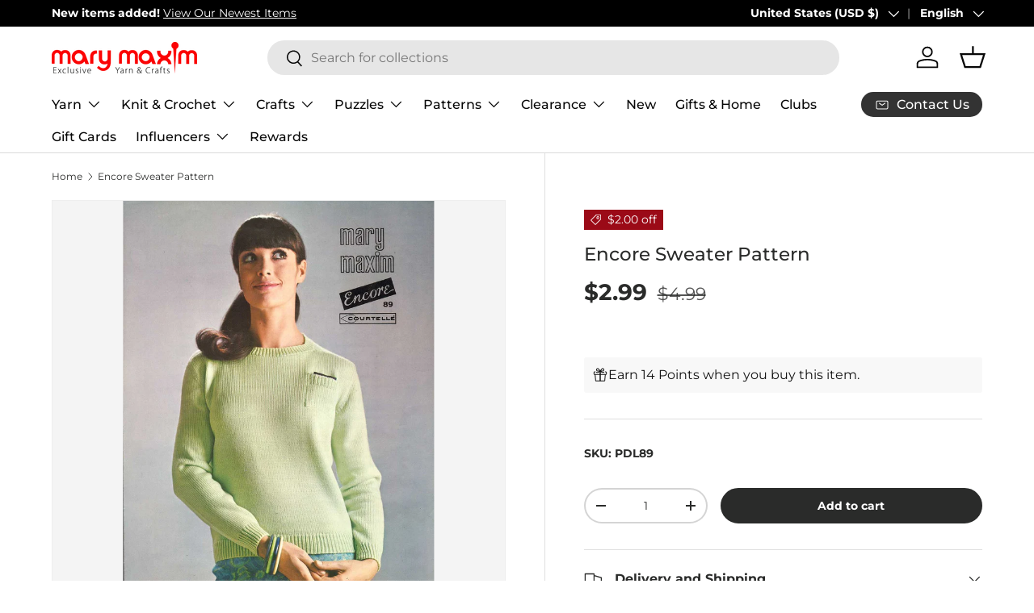

--- FILE ---
content_type: text/css
request_url: https://cdn.shopify.com/extensions/019bd8d1-7316-7084-ad16-a5cae1fbcea4/judgeme-extensions-298/assets/ReviewWidgetBody-C62M7QBh.css
body_size: 30
content:
.jdgm-review-list[data-v-5208ef9e]{padding-block-start:var(--jm-space-600)}.jdgm-review-list .jm-review-item[data-v-5208ef9e],.jm-review-item[data-v-66b673ba]{padding-block-end:var(--jm-space-600);border-block-end:1px solid color-mix(in srgb,var(--jm-review-widget-text-color) 20%,transparent)}.jm-align-review-item[data-v-66b673ba]{color:var(--jm-review-widget-text-color);container-type:inline-size;padding-block-end:var(--jm-space-600);border-block-end:1px solid color-mix(in srgb,var(--jm-review-widget-text-color) 20%,transparent)}.jm-align-review-item__body[data-v-66b673ba]{align-items:stretch}.jm-align-review-item__sidebar[data-v-66b673ba]{flex:0 0 200px;min-width:0}.jm-align-review-item__main[data-v-66b673ba]{flex:1 1 0;min-width:0}.jm-align-review-item__content-row[data-v-66b673ba]{align-items:flex-start}.jm-align-review-item__content[data-v-66b673ba]{flex:1 1 0;min-width:0}.jm-align-review-item__pin-icon-wrapper[data-v-66b673ba]{position:relative;margin-block-start:calc(var(--jm-space-100) * -1);margin-inline-start:calc(var(--jm-space-100) * -1);z-index:1}.jm-align-review-item__pin-icon[data-v-66b673ba]{display:flex;align-items:center;justify-content:center;background-color:color-mix(in srgb,var(--jm-review-widget-star-and-histogram-color) 10%,transparent);border-radius:var(--jm-widget-border-radius);padding:var(--jm-space-100)}.jm-align-review-item__social-share-list[data-v-66b673ba]{justify-content:flex-end}.jm-carousel-review-item[data-v-cb8d647f]{color:var(--jm-review-widget-text-color);container-type:inline-size;background:linear-gradient(0deg,var(--Colours-_nw-transparency3, rgba(255, 255, 255, .97)) 0%,var(--Colours-_nw-transparency3, rgba(255, 255, 255, .97)) 100%),var(--Colours-nw-button, #108474);border-radius:var(--jm-corner-radius, 8px);border:1px solid color-mix(in srgb,var(--jm-review-widget-text-color, #374151) 20%,transparent);box-shadow:0 1px 3px #0000001a,0 1px 2px -1px #0000001a;overflow:hidden;cursor:pointer}.jm-carousel-review-item__body[data-v-cb8d647f]{gap:var(--jm-space-600);padding:var(--jm-space-600)}.jm-carousel-review-item__pin-icon[data-v-cb8d647f]{display:flex;align-items:center;justify-content:center;background-color:color-mix(in srgb,var(--jm-review-widget-star-and-histogram-color) 10%,transparent);border-radius:var(--jm-widget-border-radius);padding:var(--jm-space-100)}.jm-carousel-review-item__social-share-list[data-v-cb8d647f]{justify-content:flex-start}.jdgm-carousel-review-list[data-v-c3d7deff]{position:relative;container-type:inline-size;container-name:carousel-list;background:#fff}.jdgm-carousel-review-list__nav-container[data-v-c3d7deff]{display:flex;justify-content:space-between;align-items:center;width:100%;margin-top:var(--jm-space-600);margin-bottom:var(--jm-space-600);padding:0 var(--jm-space-200)}.jdgm-carousel-review-list__nav[data-v-c3d7deff]{width:48px;height:48px;background:transparent;border:none;padding:var(--jm-space-300);cursor:pointer;display:flex;justify-content:center;align-items:center;color:var(--jm-review-widget-text-color, #000);transition:opacity .2s ease}.jdgm-carousel-review-list__nav[data-v-c3d7deff]:hover{opacity:.7}.jdgm-carousel-review-list__nav[data-v-c3d7deff]:focus-visible{outline:2px solid var(--jm-widget-primary-color, #108474);outline-offset:2px}.jdgm-carousel-review-list__nav svg[data-v-c3d7deff]{width:24px;height:24px}.jdgm-carousel-review-list__nav--next svg[data-v-c3d7deff]{margin-left:14px}.jdgm-empty-state[data-v-a215f7ca],.jm-other-products-reviews-text[data-v-a215f7ca]{padding-block-start:var(--jm-space-600)}


--- FILE ---
content_type: text/javascript; charset=utf-8
request_url: https://www.marymaxim.com/products/encore-sweater-pattern.js
body_size: 886
content:
{"id":6568530804903,"title":"Encore Sweater Pattern","handle":"encore-sweater-pattern","description":"Knit this sweater with our vintage pattern. \u003cbr\u003e\u003cbr\u003e This is a downloadable (non paper) pattern. For questions about yarn requirements, please contact us. After your purchase, you may download the pattern from your account.","published_at":"2021-03-11T06:57:05-05:00","created_at":"2021-03-11T14:56:18-05:00","vendor":"Mary Maxim","type":"Patterns \u0026 Books","tags":["brand_Mary Maxim","fashion_Vintage","holiday_N\/A","hook-size_N\/A","needle-size_2 (2.75 mm)","needle-size_3 (3.25 mm)","pattern-cost_Paid Download","pattern-type_Sweater","Patterns  and  Books","Patterns  and  Books: Patterns","Patterns  and  Books: Patterns: Sweater Patterns","Patterns  and  Books: Patterns: Vintage Patterns","project-type_Knit","published-circa_1950's","size_32-34-36-38","variation-color_downloadable","yarn-weight_1 Super Fine"],"price":299,"price_min":299,"price_max":299,"available":true,"price_varies":false,"compare_at_price":499,"compare_at_price_min":499,"compare_at_price_max":499,"compare_at_price_varies":false,"variants":[{"id":39392781664423,"title":"Default Title","option1":"Default Title","option2":null,"option3":null,"sku":"PDL89","requires_shipping":false,"taxable":true,"featured_image":null,"available":true,"name":"Encore Sweater Pattern","public_title":null,"options":["Default Title"],"price":299,"weight":0,"compare_at_price":499,"inventory_management":null,"barcode":"","quantity_rule":{"min":1,"max":null,"increment":1},"quantity_price_breaks":[],"requires_selling_plan":false,"selling_plan_allocations":[]}],"images":["\/\/cdn.shopify.com\/s\/files\/1\/0420\/3118\/6087\/products\/pdl89.jpg?v=1615492584"],"featured_image":"\/\/cdn.shopify.com\/s\/files\/1\/0420\/3118\/6087\/products\/pdl89.jpg?v=1615492584","options":[{"name":"Title","position":1,"values":["Default Title"]}],"url":"\/products\/encore-sweater-pattern","media":[{"alt":null,"id":20453893701799,"position":1,"preview_image":{"aspect_ratio":0.686,"height":1458,"width":1000,"src":"https:\/\/cdn.shopify.com\/s\/files\/1\/0420\/3118\/6087\/products\/pdl89.jpg?v=1615492584"},"aspect_ratio":0.686,"height":1458,"media_type":"image","src":"https:\/\/cdn.shopify.com\/s\/files\/1\/0420\/3118\/6087\/products\/pdl89.jpg?v=1615492584","width":1000}],"requires_selling_plan":false,"selling_plan_groups":[]}

--- FILE ---
content_type: text/javascript; charset=utf-8
request_url: https://www.marymaxim.com/products/encore-sweater-pattern.js
body_size: 89
content:
{"id":6568530804903,"title":"Encore Sweater Pattern","handle":"encore-sweater-pattern","description":"Knit this sweater with our vintage pattern. \u003cbr\u003e\u003cbr\u003e This is a downloadable (non paper) pattern. For questions about yarn requirements, please contact us. After your purchase, you may download the pattern from your account.","published_at":"2021-03-11T06:57:05-05:00","created_at":"2021-03-11T14:56:18-05:00","vendor":"Mary Maxim","type":"Patterns \u0026 Books","tags":["brand_Mary Maxim","fashion_Vintage","holiday_N\/A","hook-size_N\/A","needle-size_2 (2.75 mm)","needle-size_3 (3.25 mm)","pattern-cost_Paid Download","pattern-type_Sweater","Patterns  and  Books","Patterns  and  Books: Patterns","Patterns  and  Books: Patterns: Sweater Patterns","Patterns  and  Books: Patterns: Vintage Patterns","project-type_Knit","published-circa_1950's","size_32-34-36-38","variation-color_downloadable","yarn-weight_1 Super Fine"],"price":299,"price_min":299,"price_max":299,"available":true,"price_varies":false,"compare_at_price":499,"compare_at_price_min":499,"compare_at_price_max":499,"compare_at_price_varies":false,"variants":[{"id":39392781664423,"title":"Default Title","option1":"Default Title","option2":null,"option3":null,"sku":"PDL89","requires_shipping":false,"taxable":true,"featured_image":null,"available":true,"name":"Encore Sweater Pattern","public_title":null,"options":["Default Title"],"price":299,"weight":0,"compare_at_price":499,"inventory_management":null,"barcode":"","quantity_rule":{"min":1,"max":null,"increment":1},"quantity_price_breaks":[],"requires_selling_plan":false,"selling_plan_allocations":[]}],"images":["\/\/cdn.shopify.com\/s\/files\/1\/0420\/3118\/6087\/products\/pdl89.jpg?v=1615492584"],"featured_image":"\/\/cdn.shopify.com\/s\/files\/1\/0420\/3118\/6087\/products\/pdl89.jpg?v=1615492584","options":[{"name":"Title","position":1,"values":["Default Title"]}],"url":"\/products\/encore-sweater-pattern","media":[{"alt":null,"id":20453893701799,"position":1,"preview_image":{"aspect_ratio":0.686,"height":1458,"width":1000,"src":"https:\/\/cdn.shopify.com\/s\/files\/1\/0420\/3118\/6087\/products\/pdl89.jpg?v=1615492584"},"aspect_ratio":0.686,"height":1458,"media_type":"image","src":"https:\/\/cdn.shopify.com\/s\/files\/1\/0420\/3118\/6087\/products\/pdl89.jpg?v=1615492584","width":1000}],"requires_selling_plan":false,"selling_plan_groups":[]}

--- FILE ---
content_type: text/json
request_url: https://conf.config-security.com/model
body_size: 85
content:
{"title":"recommendation AI model (keras)","structure":"release_id=0x61:2e:27:55:49:77:4e:57:57:60:57:24:44:36:54:39:27:29:7e:2b:6a:46:3b:68:4b:31:2b:32:57;keras;8wau0u4it3gmak67scdwyszom27dsj43cwhzro67emjgfj7zuafetipnsdo00bfzriasgab6","weights":"../weights/612e2755.h5","biases":"../biases/612e2755.h5"}

--- FILE ---
content_type: text/javascript
request_url: https://cdn.shopify.com/extensions/019bd8d1-7316-7084-ad16-a5cae1fbcea4/judgeme-extensions-298/assets/ReviewWidgetHeader-BOHV4s6C.js
body_size: 2411
content:
const __vite__mapDeps=(i,m=__vite__mapDeps,d=(m.f||(m.f=["./MedalsList-B49iDjMG.js","./layout-TJnMKoUg.js","./layout-BT9qA-zj.css","./Cluster-C9Y-Qv8t.js","./Cluster-rmuEzDS5.css","./reviewWidgetHeaderProps-BeAIokW2.js","./Center-Btcq2hvR.js","./Center-DuedLykc.css","./Text-BLzPU-ZK.js","./Text-CQZ7f97l.css","./Button-NWVHlSkL.js","./Button-Bfno6Nex.css","./Icon-BwgJH3PA.js","./Icon-Dm_usQ00.css","./chevron-down-Dr_GAhsj.js","./StarRating-C0qChILq.js","./StarRating-BGSIRr73.css","./JmModal-BahaWClW.js","./JmModal-DkxatzrT.css","./review_api-3zXYY3zU.js","./review_api-gRKx2YLe.css","./Box-B_RYsnUv.js","./Box-Cpz970de.css","./reviewWidgetHeaderProps-B1qmT74e.css","./MedalsList-B-WstJTO.css","./CustomAnswerList-BHvoBna-.js","./ProgressBar-DSCsJuRw.js","./ProgressBar-C6Opb00j.css","./CustomAnswerList-CXz-DLj1.css"])))=>i.map(i=>d[i]);
import{_ as le,r as ue,a as L,q as V,j as s,k as l,w as o,f as i,u as a,C as M,G as e,K as de,L as h,M as d,E as Q,N as we,O as q,p as me,H as ge,I as F}from"./layout-TJnMKoUg.js";import{C as S}from"./Cluster-C9Y-Qv8t.js";import{C as H}from"./Center-Btcq2hvR.js";import{r as ve,u as he,A as ce,a as pe,b as _e,F as O,J as ye,c as fe,d as b,S as Se,C as be,_ as ke,e as Ce}from"./reviewWidgetHeaderProps-BeAIokW2.js";import{T as Re}from"./Text-BLzPU-ZK.js";import Te from"./StarRatingHistogram-Ci15gMHR.js";import Ae from"./KeywordList-B6ECC418.js";import I from"./MediaPreview-B9KJ2rLA.js";/* empty css                                                               */import"./Button-NWVHlSkL.js";import"./Icon-BwgJH3PA.js";import"./chevron-down-Dr_GAhsj.js";import"./StarRating-C0qChILq.js";import"./JmModal-BahaWClW.js";import"./review_api-3zXYY3zU.js";import"./Box-B_RYsnUv.js";import"./ProgressBar-DSCsJuRw.js";import"./JLightboxCarousel-C0VoDI82.js";import"./imgix-CLtR8SN2.js";import"./JLightbox-Vzilpv40.js";import"./JLightboxContent-BIuyk1bc.js";import"./ReviewItem-xfFBM_aR.js";import"./dates-DPvxdcb1.js";import"./useViewport-C4NKa9Ay.js";const je={key:5,class:"jm-review-widget-header__filters-wrapper"},De={__name:"ReviewWidgetHeader",props:ve,emits:["vote"],setup($,{emit:Be}){const K=Q(()=>F(()=>import("./MedalsList-B49iDjMG.js"),__vite__mapDeps([0,1,2,3,4,5,6,7,8,9,10,11,12,13,14,15,16,17,18,19,20,21,22,23,24]),import.meta.url)),N=Q(()=>F(()=>import("./CustomAnswerList-BHvoBna-.js"),__vite__mapDeps([25,1,2,3,4,6,7,8,9,26,27,28]),import.meta.url)),k=$,w=ue(!1),{showAskQuestionForm:C,showCustomFilters:u,reviewCount:J,showQuestionsTab:U,showStoreReviews:R,showTabs:c,showStarRatingHistogram:z,reviewKeywords:G,showMediaPreview:p,showExpandedMediaGallery:_,showProductMedals:T,hasCurrentProductReviews:m,hasChoiceCustomAnswers:y,reviewCountWithText:X,writeReviewButton:A,askQuestionButton:j,showActionButtons:Y,showNoReviewsState:Z,filterSettings:g,shouldShowFilters:x,productReviewsCfAverageAnswers:D,noReviewsWriteReviewButton:ee,noReviewsAskQuestionButton:te,handleSortChange:B,handleSearch:f,handleCustomAnswerSelect:se,handleKeywordSelect:ae,handleWriteReview:W,handleTabChange:ie,handleAskQuestion:P,PRODUCT_REVIEWS_TAB:re,SHOP_REVIEWS_TAB:oe,QUESTIONS_ANSWERS_TAB:E}=he(k),ne=L(()=>{const t=k.settings.review_widget_bar_chart_enabled,r=A.value.visible||j.value.visible,n=p.value&&!_.value;return t&&n&&r?"space-between":"center"}),v=L(()=>T.value?"space-between":"center");return(t,r)=>(s(),V(ge,null,[l(M,me(t.$attrs,{class:"jm-review-widget-header",space:600}),{default:o(()=>[l(S,{class:"jm-review-widget-header__summary-section",align:"center",justify:v.value,space:v.value==="center"?2e3:0},{default:o(()=>[l(M,{class:"jm-review-widget-header__title-and-rating",space:200},{default:o(()=>[t.settings.review_widget_widget_title_enabled?(s(),i(Re,{key:0,class:"jm-review-widget-header__title",fontStyle:e(de)(t.settings.review_widget_header_text_size,t.settings.review_widget_header_text_weight),align:v.value==="center"?"center":"left"},{default:o(()=>[h(d(t.settings.widget_title),1)]),_:1},8,["fontStyle","align"])):a("",!0),e(m)?(s(),i(S,{key:1,class:"jm-review-widget-header__average-rating-display",align:"center",justify:v.value},{default:o(()=>[l(ce,{rating:parseFloat(t.reviewData.average_rating),"review-count-text":e(X),settings:t.settings},null,8,["rating","review-count-text","settings"])]),_:1},8,["justify"])):a("",!0)]),_:1}),e(T)?(s(),i(e(K),{key:0,"medal-data":t.reviewData.product_medals,settings:t.settings},null,8,["medal-data","settings"])):a("",!0)]),_:1},8,["justify","space"]),e(m)?(s(),i(S,{key:0,class:"jm-review-widget-header__main-content",align:"center",space:2e3,justify:ne.value},{default:o(()=>[e(z)?(s(),i(Te,{key:0,class:"jm-review-widget-header__star-rating-histogram","ratings-data":t.reviewData.histogram,settings:t.settings,disabled:t.loading,onHistogramClick:t.onHistogramClick},null,8,["ratings-data","settings","disabled","onHistogramClick"])):a("",!0),e(p)&&!e(_)?(s(),i(I,{key:1,settings:t.settings,"product-data":t.productData,reviews:t.reviewData.photo_gallery||[],"on-media-preview-change":t.onMediaPreviewChange,onVote:r[0]||(r[0]=n=>t.$emit("vote",n))},null,8,["settings","product-data","reviews","on-media-preview-change"])):a("",!0),e(Y)?(s(),i(pe,{key:2,"write-review-button":e(A),"ask-question-button":e(j),onWriteReview:e(W),onAskQuestion:e(P)},null,8,["write-review-button","ask-question-button","onWriteReview","onAskQuestion"])):a("",!0)]),_:1},8,["justify"])):a("",!0),e(p)&&e(_)?(s(),i(I,{key:1,settings:t.settings,"product-data":t.productData,reviews:t.reviewData.photo_gallery||[],"on-media-preview-change":t.onMediaPreviewChange,onVote:r[1]||(r[1]=n=>t.$emit("vote",n))},null,8,["settings","product-data","reviews","on-media-preview-change"])):a("",!0),e(D).length>0?(s(),i(e(N),{key:2,answers:e(D),justify:"center"},null,8,["answers"])):a("",!0),e(m)||t.context==="allReviewsWidgetV2025"?(s(),i(_e,{key:3,showSummary:t.settings.widget_show_ai_summary,showSummaryBg:t.settings.widget_show_ai_summary_bg,summaryTitle:t.settings.widget_ai_summary_title,summaryDisclaimer:t.settings.widget_ai_summary_disclaimer,enableMultiLocalesTranslations:t.settings.enable_multi_locales_translations,shopLocale:t.settings.shop_locale,locale:t.settings.locale,summaryText:t.reviewData?.ai_summary_text,numberOfReviews:t.reviewData?.number_of_reviews,summaryTranslations:t.reviewData?.ai_summary_translations,minReviewsRequired:t.context==="allReviewsWidgetV2025"?0:5,disclaimerPosition:t.context==="allReviewsWidgetV2025"?"top":"bottom"},null,8,["showSummary","showSummaryBg","summaryTitle","summaryDisclaimer","enableMultiLocalesTranslations","shopLocale","locale","summaryText","numberOfReviews","summaryTranslations","minReviewsRequired","disclaimerPosition"])):a("",!0),e(m)?(s(),i(H,{key:4,max:"var(--jm-measure-large)"},{default:o(()=>[t.settings.widget_show_review_keywords?(s(),i(Ae,{key:0,justify:"center",keywords:e(G),"selected-keyword":t.selectedKeyword,onKeywordSelect:e(ae)},null,8,["keywords","selected-keyword","onKeywordSelect"])):a("",!0)]),_:1})):a("",!0),!e(c)&&e(m)?(s(),V("div",je,[l(O,{"filter-settings":e(g),"has-choice-custom-answers":e(y),"current-sort":t.currentSort,"show-filters":e(u),onSortChange:e(B),onSearch:e(f),onOpenFilters:r[2]||(r[2]=n=>u.value=!e(u))},null,8,["filter-settings","has-choice-custom-answers","current-sort","show-filters","onSortChange","onSearch"])])):a("",!0),e(c)?(s(),i(ye,{key:6,"model-value":t.activeTab.value,showTabs:e(c),"onUpdate:modelValue":e(ie)},{default:o(()=>[l(fe,null,we({default:o(()=>[l(b,{value:e(re)},{default:o(()=>[h(d(e(R)?e(q)(t.settings.widget_product_reviews_subtab_text):e(q)(t.settings.review_widget_review_word_plural))+" ("+d(e(J)?.toLocaleString())+") ",1)]),_:1},8,["value"]),e(R)?(s(),i(b,{key:0,value:e(oe)},{default:o(()=>[h(d(t.settings.widget_store_reviews_subtab_text)+" ("+d(t.widgetSettings.shopReviewsCount?.toLocaleString())+") ",1)]),_:1},8,["value"])):a("",!0),e(U)?(s(),i(b,{key:1,value:e(E)},{default:o(()=>[h(d(t.settings.widget_questions_subtab_text)+" ("+d(t.reviewData.number_of_questions?.toLocaleString()||0)+") ",1)]),_:1},8,["value"])):a("",!0)]),_:2},[t.activeTab.value!==e(E)?{name:"content",fn:o(()=>[e(x)?(s(),i(H,{key:0,class:"jm-review-widget-header__filters",max:e(g).widget_add_search_bar?"var(--jm-measure-large)":"none"},{default:o(()=>[l(O,{"filter-settings":e(g),"has-choice-custom-answers":e(y),"current-sort":t.currentSort,"show-filters":e(u),"collapsible-search":!0,"show-search":w.value,onSortChange:e(B),onSearch:e(f),onToggleSearch:r[3]||(r[3]=n=>w.value=!w.value),onOpenFilters:r[4]||(r[4]=n=>u.value=!e(u))},null,8,["filter-settings","has-choice-custom-answers","current-sort","show-filters","show-search","onSortChange","onSearch"])]),_:1},8,["max"])):a("",!0)]),key:"0"}:void 0]),1024)]),_:1},8,["model-value","showTabs","onUpdate:modelValue"])):a("",!0),w.value?(s(),i(Se,{key:7,class:"jm-review-widget-header__search-bar-tabs","show-search":w.value,placeholder:e(g).widget_search_placeholder,onSearch:e(f)},null,8,["show-search","placeholder","onSearch"])):a("",!0),e(y)?(s(),i(be,{key:8,"custom-form-data":t.reviewData.custom_form_filters_and_averages,"show-filters":e(u),"active-tab":t.activeTab,"filters-title":e(g).review_widget_filters_title,onCustomAnswerSelect:e(se)},null,8,["custom-form-data","show-filters","active-tab","filters-title","onCustomAnswerSelect"])):a("",!0),e(Z)?(s(),i(ke,{key:9,settings:t.settings,"write-review-button":e(ee),"ask-question-button":e(te),onWriteReview:e(W),onAskQuestion:e(P)},null,8,["settings","write-review-button","ask-question-button","onWriteReview","onAskQuestion"])):a("",!0)]),_:1},16),l(Ce,{show:e(C),settings:t.settings,"product-data":t.productData,"on-add-question":t.onAddQuestion,onClose:r[5]||(r[5]=n=>C.value=!1)},null,8,["show","settings","product-data","on-add-question"])],64))}},tt=le(De,[["__scopeId","data-v-c416d427"]]);export{tt as default};
